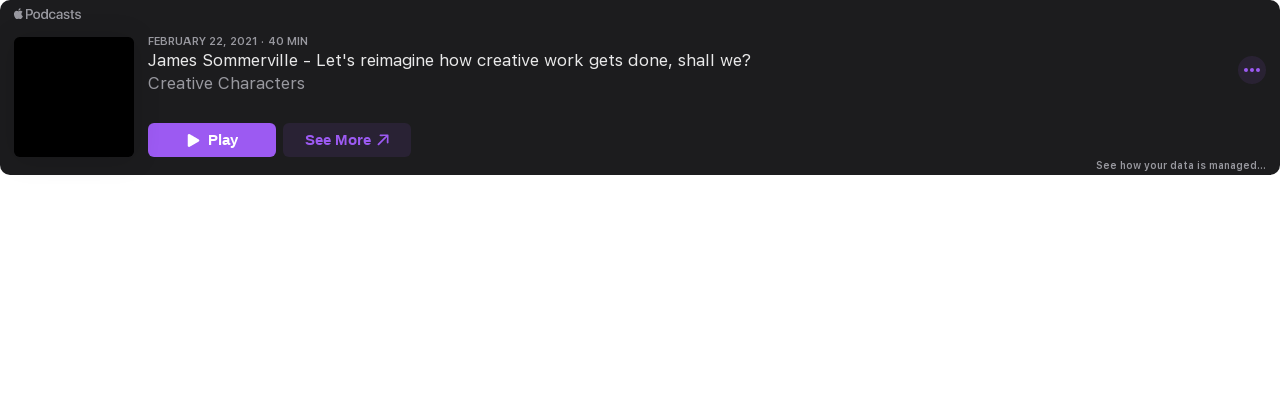

--- FILE ---
content_type: image/svg+xml
request_url: https://js-cdn.music.apple.com/musickit/v3/components/musickit-components/assets/icons/more.svg
body_size: -188
content:
<svg xmlns="http://www.w3.org/2000/svg" viewBox="0 0 28 28" role="presentation" focusable="false">
  <path fill-rule="evenodd" d="M8 16a2 2 0 1 1 0-4 2 2 0 0 1 0 4zm6 0a2 2 0 1 1 0-4 2 2 0 0 1 0 4zm6 0a2 2 0 1 1 0-4 2 2 0 0 1 0 4z"/>
</svg>
